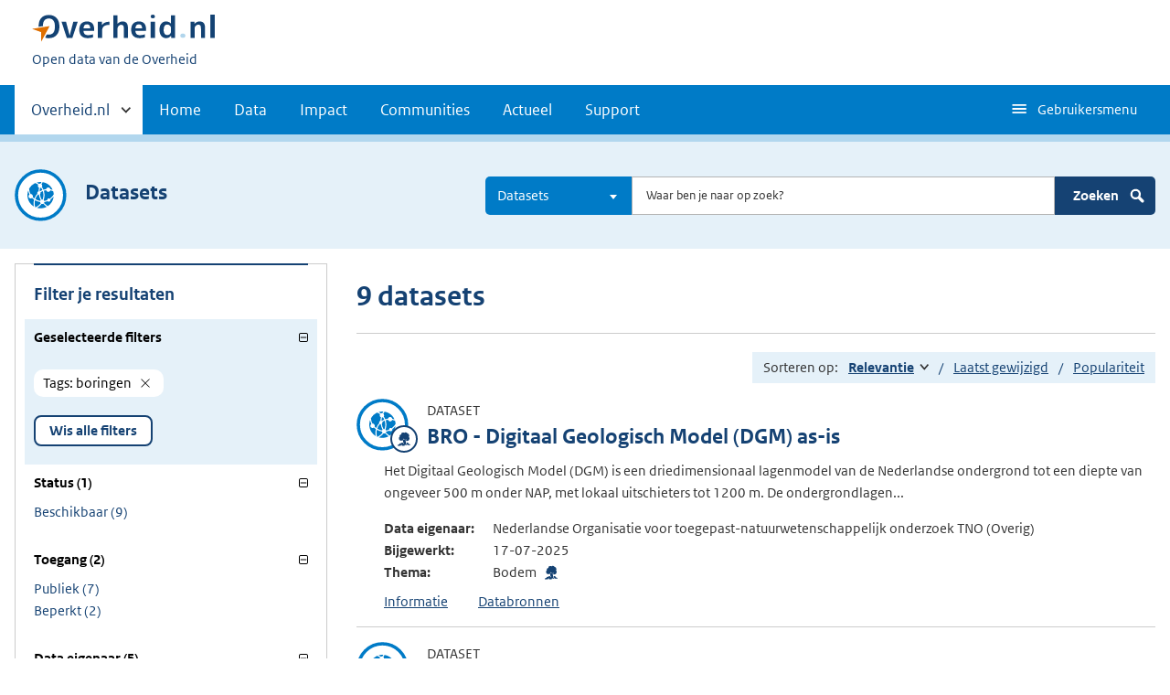

--- FILE ---
content_type: text/html; charset=UTF-8
request_url: https://data.overheid.nl/datasets?facet_keyword%5B0%5D=boringen
body_size: 9561
content:


<!DOCTYPE html>
<html lang="nl" dir="ltr" prefix="og: https://ogp.me/ns#">
  <head>
    <meta charset="utf-8" />
<link rel="canonical" href="/datasets" />
<script type="text/javascript" nonce="88a5c9a8b5258860ac019b2c66727b58fa9980075cd6726ddf12023ce65e2df0">window.dataLayer = window.dataLayer || [];window.dataLayer.push({"site_name":"DONL","site_env":"production","page_title":"Zoeken","page_type":"search","page_language":"nl","user_type":"anonymous","search_term":"","search_page":1,"search_results":9,"search_filters":{"Tags":"boringen"}});</script>
<link rel="canonical" href="https://data.overheid.nl/datasets" />
<link rel="image_src" href="/themes/custom/koop_overheid/data-overheid-logo.png" />
<meta property="og:type" content="Web page" />
<meta property="og:url" content="https://data.overheid.nl/datasets" />
<meta property="og:title" content="Zoeken" />
<meta property="og:image" content="https://data.overheid.nl/themes/custom/koop_overheid/data-overheid-logo.png" />
<meta property="article:author" content="UBR|KOOP: het Kennis- en Exploitatiecentrum voor Officiële Overheidspublicaties" />
<meta name="MobileOptimized" content="width" />
<meta name="HandheldFriendly" content="true" />
<meta name="viewport" content="width=device-width, initial-scale=1.0" />
<link rel="icon" href="/themes/custom/koop_overheid/favicon.ico" type="image/vnd.microsoft.icon" />

    <title>Zoeken | Data overheid</title>
    <link rel="stylesheet" media="all" href="/sites/default/files/css/css_yROIgBus4ka0tor2IJ61b0sS-2cx4cDycdP-CQtYz04.css?delta=0&amp;language=nl&amp;theme=koop_overheid&amp;include=eJxVy0EKwCAMBdELiR6pxPpRUZNgtNDbt7vS7fCmieghF2ZBTeGUocLgBY419iqrAM21H8pdInWnNClP0mIhza3U_Vf8Zt3vbwXJ2W0LI0QyPJO8K88" />
<link rel="stylesheet" media="all" href="/sites/default/files/css/css_N2kaYP44YwxCDhUxq7nwiOXa9c5RGw9K_jRobjKBu2w.css?delta=1&amp;language=nl&amp;theme=koop_overheid&amp;include=eJxVy0EKwCAMBdELiR6pxPpRUZNgtNDbt7vS7fCmieghF2ZBTeGUocLgBY419iqrAM21H8pdInWnNClP0mIhza3U_Vf8Zt3vbwXJ2W0LI0QyPJO8K88" />

    
  </head>
  <body class="path-datasets route-donl-searchsearchdataset" id="body">
    <script type="text/javascript" data-source="piwik-pro" nonce="88a5c9a8b5258860ac019b2c66727b58fa9980075cd6726ddf12023ce65e2df0">(function(window, document, dataLayerName, id) {window[dataLayerName]=window[dataLayerName]||[],window[dataLayerName].push({start:(new Date).getTime(),event:"stg.start"});var scripts=document.getElementsByTagName('script')[0],tags=document.createElement('script'); function stgCreateCookie(a,b,c){var d="";if(c){var e=new Date;e.setTime(e.getTime()+24*c*60*60*1e3),d="; expires="+e.toUTCString()}document.cookie=a+"="+b+d+"; path=/; Secure"} var isStgDebug=(window.location.href.match("stg_debug")||document.cookie.match("stg_debug"))&&!window.location.href.match("stg_disable_debug");stgCreateCookie("stg_debug",isStgDebug?1:"",isStgDebug?14:-1); var qP=[];dataLayerName!=="dataLayer"&&qP.push("data_layer_name="+dataLayerName),qP.push("use_secure_cookies"),isStgDebug&&qP.push("stg_debug");var qPString=qP.length>0?("?"+qP.join("&")):""; tags.async=!0,tags.src="https://koop.piwik.pro/containers/"+id+".js"+qPString,scripts.parentNode.insertBefore(tags,scripts); !function(a,n,i){a[n]=a[n]||{};for(var c=0;c<i.length;c++)!function(i){a[n][i]=a[n][i]||{},a[n][i].api=a[n][i].api||function(){var a=[].slice.call(arguments,0);"string"==typeof a[0]&&window[dataLayerName].push({event:n+"."+i+":"+a[0],parameters:[].slice.call(arguments,1)})}}(i[c])}(window,"ppms",["tm","cm"]);})(window, document, 'dataLayer', 'd878bc05-70e8-4720-a8e5-e6bbe995b44e');</script>
      <div class="dialog-off-canvas-main-canvas" data-off-canvas-main-canvas>
    
    <header class="header">
    <div class="header__start">
      <div class="container">
        <ul class="skiplinks">
          <li><a href="#content">Direct naar content</a></li>
        </ul>
        <div class="logo ">
                        <div>
      <a href="/" title="Home" rel="home" class="site-branding__logo">
    <img src="/themes/custom/koop_overheid/logo.svg" alt="Logo Overheid.nl, ga naar de startpagina"/>
  </a>

  </div>

              <div>
    
<p class="logo__you-are-here">
  
            <span>Open data van de Overheid</span>
      
</p>

  </div>

                  </div>
        
        <button type="button"
                class="hidden-desktop button button--icon-hamburger button--mobile-nav"
                data-handler="toggle-nav" aria-controls="nav"
                aria-expanded="false">Menu</button>
      </div>
    </div>
    <nav class="header__nav header__nav--closed" id="nav">
      <h2 class="primary-nav-h2">Primaire navigatie</h2>
      <div class="container">
          <div>
    
        
              <ul class="list list--unstyled">
                      <li class="hidden-mobile">
                    <a href="#other-sites" data-handler='toggle-other-sites' data-decorator='init-toggle-other-sites'>            <span class="visually-hidden">Andere sites binnen </span> Overheid.nl
          </a>
        </li>
                                        <li>
          <a href="/" title="Homepage van data.overheid.nl" data-drupal-link-system-path="&lt;front&gt;">Home</a>
                  </li>
                                        <li>
          <a href="/data" title="Landingspagina met links naar alle data en data services" data-drupal-link-system-path="node/4776">Data</a>
                  </li>
                                        <li>
          <a href="/impact" data-drupal-link-system-path="node/4833">Impact</a>
                  </li>
                                        <li>
          <a href="/datacommunities" data-drupal-link-system-path="node/4834">Communities</a>
                  </li>
                                        <li>
          <a href="/actueel" data-drupal-link-system-path="actueel">Actueel</a>
                  </li>
                                        <li>
          <a href="/ondersteuning-donl" data-drupal-link-system-path="node/4832">Support</a>
                  </li>
              </ul>
  


  

  </div>

        <button type="button"
            class="hidden-mobile button button--icon-hamburger-white button--secondary-nav"
            aria-controls="secondary-nav" aria-expanded="false">Gebruikersmenu</button>
        <div id="secondary-nav" class="secondary__nav--closed">
            <div>
    <nav role="navigation" aria-labelledby="block-gebruikersmenu-menu" id="block-gebruikersmenu">
      
  <h2 id="block-gebruikersmenu-menu">Gebruikersmenu</h2>
  

        <div class="profile" data-decorator="init-profile-toggle">
  <a href="/dataset/dataset-publiceren" data-drupal-link-system-path="dataset/dataset-publiceren">Dataset aanmelden</a>
    <p data-toggler><span class="user-icon"></span></p>
    <div class="profile__options" data-toggled id="profile-options-1">
        <h3 class="visually-hidden">Opties:</h3>
        <ul class="list list--unstyled profile__option-list">
                            <li>
                    <a href="/gebruiker/login" data-drupal-link-system-path="gebruiker/login">Inloggen</a>
                </li>
                    </ul>
    </div>
</div>

  </nav>
<div class="language-switcher-language-url" id="block-taalkeuzeinterfacetekst" role="navigation">
  
      <h2>Taalkeuze</h2>
    
      <div class="profile" data-decorator="init-profile-toggle">
  <p data-toggler><span class="languageswitch-icon"></span></p>
  <div class="profile__options" data-toggled id="profile-options-2">
    <h3 class="visually-hidden">Opties:</h3>
    <ul class="list list--unstyled profile__option-list"><li hreflang="en" data-drupal-link-query="{&quot;facet_keyword&quot;:[&quot;boringen&quot;]}" data-drupal-link-system-path="datasets"><a href="/en/datasets?facet_keyword%5B0%5D=boringen" class="language-link" hreflang="en" data-drupal-link-query="{&quot;facet_keyword&quot;:[&quot;boringen&quot;]}" data-drupal-link-system-path="datasets">English</a></li><li hreflang="nl" data-drupal-link-query="{&quot;facet_keyword&quot;:[&quot;boringen&quot;]}" data-drupal-link-system-path="datasets" class="is-active" aria-current="page"><a href="/datasets?facet_keyword%5B0%5D=boringen" class="language-link is-active" hreflang="nl" data-drupal-link-query="{&quot;facet_keyword&quot;:[&quot;boringen&quot;]}" data-drupal-link-system-path="datasets" aria-current="page">Nederlands</a></li></ul>  </div>
</div>

  </div>

  </div>

        </div>
        <a href="#other-sites" class="hidden-desktop"
           data-handler="toggle-other-sites"
           data-decorator="init-toggle-other-sites">
          <span class="visually-hidden">Andere sites binnen </span>Overheid.nl
        </a>
      </div>
    </nav>
  </header>

  <div class="header__more" id="other-sites">
                              <div class="container paragraph">
      <div class="columns columns--fixed paragraph paragraph--type--linklist-blocks paragraph--view-mode--default">
                                <div class="paragraph paragraph--type--linklist-block paragraph--view-mode--default">
        <div class="content">
      <div class="title">
                            <h2>Berichten over uw Buurt</h2>
      
      </div>
              
            <div><p>Zoals vergunningen, bouwplannen en lokale regelgeving</p>
</div>
            <ul class="list list--linked">
              <li><a href="https://www.overheid.nl/berichten-over-uw-buurt/rondom-uw-woonadres">Rondom uw woonadres</a></li>
              <li><a href="https://www.overheid.nl/berichten-over-uw-buurt">Rondom een zelfgekozen adres</a></li>
          </ul>
  
          </div>
  </div>

            <div class="paragraph paragraph--type--linklist-block paragraph--view-mode--default">
        <div class="content">
      <div class="title">
                            <h2>Dienstverlening</h2>
      
      </div>
              
            <div><p>Zoals belastingen, uitkeringen en subsidies.</p>
</div>
            <ul class="list list--linked">
              <li><a href="https://www.overheid.nl/dienstverlening">Naar dienstverlening</a></li>
          </ul>
  
          </div>
  </div>

            <div class="paragraph paragraph--type--linklist-block paragraph--view-mode--default">
        <div class="content">
      <div class="title">
                            <h2>Beleid &amp; regelgeving</h2>
      
      </div>
              
            <div><p>Officiële publicaties van de overheid.</p>
</div>
            <ul class="list list--linked">
              <li><a href="https://www.overheid.nl/beleid-en-regelgeving">Naar beleid &amp; regelgeving</a></li>
          </ul>
  
          </div>
  </div>

            <div class="paragraph paragraph--type--linklist-block paragraph--view-mode--default">
        <div class="content">
      <div class="title">
                            <h2>Contactgegevens overheden</h2>
      
      </div>
              
            <div><p>Adressen en contactpersonen van overheidsorganisaties.</p>
</div>
            <ul class="list list--linked">
              <li><a href="https://organisaties.overheid.nl/">Naar overheidsorganisaties</a></li>
          </ul>
  
          </div>
  </div>

      
              </div>
    </div>

      
  


  </div>

    <div class="container columns">
    <div class="tabs tabs--justified">
    
    </div>
  </div>

<div id="site-content">
    <div>
    <div id="block-donlsearchgeneralblock">
  
    
      <div class="search-block content-characteristics content-characteristics-dataset">
  <div class="wrapper content-characteristics-background">
    <div class="container">
      <div class="search-row active-icon">
                  <div class="content-item-title">
            <span class="content-characteristics-icon"></span>
            <h2 class="type-title">Datasets</h2>
          </div>
                <form class="donl-search-form donl-suggester-form" data-drupal-selector="donl-search-form" action="/datasets?facet_keyword%5B0%5D=boringen" method="post" id="donl-search-form" accept-charset="UTF-8">
  <a name="search" class="search-skip-link" data-drupal-selector="edit-anchor"></a>
<div class="searchbar js-form-wrapper form-wrapper" data-drupal-selector="edit-searchbar" id="edit-searchbar">

  <div class="form__element js-form-item form-item js-form-type-select form-item-type-select js-form-item-type-select">

      
  
        
  
  
  
  <select class="select2 form-select" data-minimum-results-for-search="-1" aria-label="Kies resultaatsoort" data-drupal-selector="edit-type-select" id="edit-type-select" name="type_select" data-default-value="dataset">
            <option value="">Alles</option>
                <option value="community">Communities</option>
                <option value="dataset" selected="selected">Datasets</option>
                <option value="datarequest">Dataverzoeken</option>
                <option value="dataservice">Dataservices</option>
                <option value="group">Groepen</option>
                <option value="news">Nieuwsberichten</option>
                <option value="organization">Organisaties</option>
                <option value="support">Support pagina's</option>
                <option value="application">Toepassingen</option>
      </select>


  
  
  
  </div>


  <div class="form__element js-form-item form-item js-form-type-textfield form-item-search js-form-item-search">

          <label for="edit-search" class="visually-hidden">Zoeken</label>

  
        
  
  
  
  <input autocomplete="off" class="suggester-input form-text input" data-drupal-selector="edit-search" type="text" id="edit-search" name="search" value="" size="60" maxlength="128" placeholder="Waar ben je naar op zoek?" />


  
  
  
  </div>
<div class="submit-wrapper js-form-wrapper form-wrapper" data-drupal-selector="edit-submit-wrapper" id="edit-submit-wrapper"><input class="button button--primary js-form-submit form-submit input" data-drupal-selector="edit-submit" type="submit" id="edit-submit" name="op" value="Zoeken" />
<img class="icon-search" src="/themes/custom/koop_overheid/images/icon-search.svg" alt="" data-drupal-selector="edit-icon" />
</div>
</div>
<div class="suggester-result-container js-form-wrapper form-wrapper" data-drupal-selector="edit-suggestions-full-form-wrapper" id="edit-suggestions-full-form-wrapper"></div>
<input autocomplete="off" data-drupal-selector="form-o5xumozv0bmgoqccjvh0vcplknuzkpw1lg8ikdh50t0" type="hidden" name="form_build_id" value="form-O5xUmoZv0BmGOqccjvH0VCplknUZkPW1LG8Ikdh50T0" class="input" />
<input data-drupal-selector="edit-donl-search-form" type="hidden" name="form_id" value="donl_search_form" class="input" />

</form>

      </div>
    </div>
  </div>
</div>

  </div>

  </div>


<div id="content"></div>
  <div class="row container">
      <div>
    <div data-drupal-messages-fallback class="hidden"></div><div id="block-koop-overheid-mainpagecontent">
  
    
      <div class="search-page">
  <div class="columns columns--sidebar-left">
    <div class="results">
      

              <h1 class="search-header">9 datasets</h1>
      
      
      
      <div class="sort">
  Sorteren op:
  <ul class="sort__options">
                  <li title="Oplopend"><a href="/datasets?facet_keyword%5B0%5D=boringen&amp;sort=score%20asc%2C%20sys_modified%20asc" class="sort--ascending" rel="nofollow">Relevantie<span class="visually-hidden">Gesorteerd aflopend</span></a></li>
                        <li title="Oplopend"><a href="/datasets?facet_keyword%5B0%5D=boringen&amp;sort=sys_modified%20desc" rel="nofollow">Laatst gewijzigd</a></li>
                        <li title="Oplopend"><a href="/datasets?facet_keyword%5B0%5D=boringen&amp;sort=popularity%20desc" rel="nofollow">Populariteit</a></li>
            </ul>
</div>

      <div class="result--list">
                  <ul>
                          
<li class="search-result content-characteristics content-characteristics-dataset">
  <div>
    <div class="content-item-title">
      <span class="content-characteristics-icon">
                                        <span class="icon icon--nature"></span>
                        </span>
      <div>
        <p class="type">Dataset</p>
        <a href="/dataset/36978-bro-digital-geological-model--dgm-" class="result--title"><h2>BRO - Digitaal Geologisch Model (DGM) as-is</h2></a>
      </div>
    </div>

          <div class="search-content">
            <p>Het Digitaal Geologisch Model (DGM) is een driedimensionaal lagenmodel van de Nederlandse ondergrond tot een diepte van ongeveer 500 m onder NAP, met lokaal uitschieters tot 1200 m. De ondergrondlagen...</p>
  <table class="main-data minimal-table">
    <tbody>
              <tr>
        <th>Data eigenaar:</th>
        <td>Nederlandse Organisatie voor toegepast-natuurwetenschappelijk onderzoek TNO (Overig)</td>
      </tr>
              <tr>
        <th>Bijgewerkt:</th>
        <td>17-07-2025</td>
      </tr>
                    <tr>
        <th>Thema:</th>
        <td>
          <ul class="theme-list">                  <li class="icon icon--nature">Bodem</li>
              </ul>
        </td>
      </tr>
        </tbody>
  </table>
  <div class="short-links">
    <a href="/dataset/36978-bro-digital-geological-model--dgm-" data-target="panel-description">Informatie<span class="visually-hidden"> over BRO - Digitaal Geologisch Model (DGM) as-is</span></a>
    <a href="/dataset/36978-bro-digital-geological-model--dgm-" data-target="panel-resources">Databronnen<span class="visually-hidden"> over BRO - Digitaal Geologisch Model (DGM) as-is</span></a>
      </div>
      </div>
      </div>

    </li>

                          
<li class="search-result content-characteristics content-characteristics-dataset">
  <div>
    <div class="content-item-title">
      <span class="content-characteristics-icon">
                                        <span class="icon icon--governance"></span>
                        </span>
      <div>
        <p class="type">Dataset</p>
        <a href="/dataset/73697-omgevingsverordening--boordiepte-grondwaterbeschermingsgebied" class="result--title"><h2>Omgevingsverordening, Boordiepte Grondwaterbeschermingsgebied</h2></a>
      </div>
    </div>

          <div class="search-content">
            <p>Dit bestand bevat de maximale boordieptes die binnen het Grondwaterbeschermingsgebied geldt.De juridisch geldende bestanden worden door publicatie van de verordening inclusief bijlage met de geoinform...</p>
  <table class="main-data minimal-table">
    <tbody>
              <tr>
        <th>Data eigenaar:</th>
        <td>Noord-Brabant (Provincie)</td>
      </tr>
              <tr>
        <th>Bijgewerkt:</th>
        <td>13-01-2026</td>
      </tr>
                    <tr>
        <th>Thema:</th>
        <td>
          <ul class="theme-list">                  <li class="icon icon--governance">Organisatie en beleid</li>
              </ul>
        </td>
      </tr>
        </tbody>
  </table>
  <div class="short-links">
    <a href="/dataset/73697-omgevingsverordening--boordiepte-grondwaterbeschermingsgebied" data-target="panel-description">Informatie<span class="visually-hidden"> over Omgevingsverordening, Boordiepte Grondwaterbeschermingsgebied</span></a>
    <a href="/dataset/73697-omgevingsverordening--boordiepte-grondwaterbeschermingsgebied" data-target="panel-resources">Databronnen<span class="visually-hidden"> over Omgevingsverordening, Boordiepte Grondwaterbeschermingsgebied</span></a>
      </div>
      </div>
      </div>

    </li>

                          
<li class="search-result content-characteristics content-characteristics-dataset">
  <div>
    <div class="content-item-title">
      <span class="content-characteristics-icon">
                                        <span class="icon icon--governance"></span>
                        </span>
      <div>
        <p class="type">Dataset</p>
        <a href="/dataset/73670-omgevingsverordening--waterwinning-voor-menselijke-consumptie--waterwingebied--grondwaterbesch" class="result--title"><h2>Omgevingsverordening, Waterwinning voor menselijke consumptie (Waterwingebied, Grondwaterbeschermingsgebied en Boringsvrije zone)</h2></a>
      </div>
    </div>

          <div class="search-content">
            <p>Dit bestand bevat de beschermingszones grondwaterwinning menselijke consumptie: de 25- en 100- jaarszones zijn samengevoegd tot de grondwaterbeschermingsgebieden.        Bij de Boringsvjie zones, dien...</p>
  <table class="main-data minimal-table">
    <tbody>
              <tr>
        <th>Data eigenaar:</th>
        <td>Noord-Brabant (Provincie)</td>
      </tr>
              <tr>
        <th>Bijgewerkt:</th>
        <td>13-01-2026</td>
      </tr>
                    <tr>
        <th>Thema:</th>
        <td>
          <ul class="theme-list">                  <li class="icon icon--governance">Organisatie en beleid</li>
                  <li class="icon icon--nature">Natuur en milieu</li>
                  <li class="icon icon--infrastructure">Ruimtelijke ordening</li>
              </ul>
        </td>
      </tr>
        </tbody>
  </table>
  <div class="short-links">
    <a href="/dataset/73670-omgevingsverordening--waterwinning-voor-menselijke-consumptie--waterwingebied--grondwaterbesch" data-target="panel-description">Informatie<span class="visually-hidden"> over Omgevingsverordening, Waterwinning voor menselijke consumptie (Waterwingebied, Grondwaterbeschermingsgebied en Boringsvrije zone)</span></a>
    <a href="/dataset/73670-omgevingsverordening--waterwinning-voor-menselijke-consumptie--waterwingebied--grondwaterbesch" data-target="panel-resources">Databronnen<span class="visually-hidden"> over Omgevingsverordening, Waterwinning voor menselijke consumptie (Waterwingebied, Grondwaterbeschermingsgebied en Boringsvrije zone)</span></a>
      </div>
      </div>
      </div>

    </li>

                          
<li class="search-result content-characteristics content-characteristics-dataset">
  <div>
    <div class="content-item-title">
      <span class="content-characteristics-icon">
                                        <span class="icon icon--nature"></span>
                        </span>
      <div>
        <p class="type">Dataset</p>
        <a href="/dataset/16729-omgevingsverordening--boringsvrije-zone--provincie-gelderland" class="result--title"><h2>Omgevingsverordening- Boringsvrije zone</h2></a>
      </div>
    </div>

          <div class="search-content">
            <p>In boringsvrije zones mogen kleilagen die het onderliggende grondwater beschermen niet worden doorboord. Dit is vastgesteld in de Provinciale milieuverordening Gelderland (PmG). Ook is het verboden de...</p>
  <table class="main-data minimal-table">
    <tbody>
              <tr>
        <th>Data eigenaar:</th>
        <td>Gelderland (Provincie)</td>
      </tr>
              <tr>
        <th>Bijgewerkt:</th>
        <td>07-11-2025</td>
      </tr>
                    <tr>
        <th>Thema:</th>
        <td>
          <ul class="theme-list">                  <li class="icon icon--nature">Natuur en milieu</li>
              </ul>
        </td>
      </tr>
        </tbody>
  </table>
  <div class="short-links">
    <a href="/dataset/16729-omgevingsverordening--boringsvrije-zone--provincie-gelderland" data-target="panel-description">Informatie<span class="visually-hidden"> over Omgevingsverordening- Boringsvrije zone</span></a>
    <a href="/dataset/16729-omgevingsverordening--boringsvrije-zone--provincie-gelderland" data-target="panel-resources">Databronnen<span class="visually-hidden"> over Omgevingsverordening- Boringsvrije zone</span></a>
      </div>
      </div>
      </div>

    </li>

                          
<li class="search-result content-characteristics content-characteristics-dataset">
  <div>
    <div class="content-item-title">
      <span class="content-characteristics-icon">
                                        <span class="icon icon--nature"></span>
                        </span>
      <div>
        <p class="type">Dataset</p>
        <a href="/dataset/69009-grondwaterbeschermings---waterwingebieden-en-boringsvrije-zone" class="result--title"><h2>Grondwaterbeschermings-, waterwingebieden en boringsvrije zone</h2></a>
      </div>
    </div>

          <div class="search-content">
            <p>De grondwaterbeschermingsgebieden zijn beschermingszones voor de onttrekkingen voor de openbare drinkwatervoorziening. Voor de Zuid-Limburgse winningen uit de kalksteen wordt het gehele intrekgebied b...</p>
  <table class="main-data minimal-table">
    <tbody>
              <tr>
        <th>Data eigenaar:</th>
        <td>Limburg (Provincie)</td>
      </tr>
              <tr>
        <th>Bijgewerkt:</th>
        <td>31-10-2025</td>
      </tr>
                    <tr>
        <th>Thema:</th>
        <td>
          <ul class="theme-list">                  <li class="icon icon--nature">Natuur en milieu</li>
                  <li class="icon icon--infrastructure">Ruimtelijke ordening</li>
              </ul>
        </td>
      </tr>
        </tbody>
  </table>
  <div class="short-links">
    <a href="/dataset/69009-grondwaterbeschermings---waterwingebieden-en-boringsvrije-zone" data-target="panel-description">Informatie<span class="visually-hidden"> over Grondwaterbeschermings-, waterwingebieden en boringsvrije zone</span></a>
    <a href="/dataset/69009-grondwaterbeschermings---waterwingebieden-en-boringsvrije-zone" data-target="panel-resources">Databronnen<span class="visually-hidden"> over Grondwaterbeschermings-, waterwingebieden en boringsvrije zone</span></a>
      </div>
      </div>
      </div>

    </li>

                          
<li class="search-result content-characteristics content-characteristics-dataset">
  <div>
    <div class="content-item-title">
      <span class="content-characteristics-icon">
                                        <span class="icon icon--nature"></span>
                        </span>
      <div>
        <p class="type">Dataset</p>
        <a href="/dataset/16766-omgevingsvisie--boringsvrije-zone--provincie-gelderland" class="result--title"><h2>Omgevingsvisie- Boringsvrije zone</h2></a>
      </div>
    </div>

          <div class="search-content">
            <p>In boringsvrije zones mogen kleilagen die het onderliggende grondwater beschermen niet worden doorboord. Dit is vastgesteld in de Provinciale milieuverordening Gelderland (PmG). Ook is het verboden de...</p>
  <table class="main-data minimal-table">
    <tbody>
              <tr>
        <th>Data eigenaar:</th>
        <td>Gelderland (Provincie)</td>
      </tr>
              <tr>
        <th>Bijgewerkt:</th>
        <td>27-02-2025</td>
      </tr>
                    <tr>
        <th>Thema:</th>
        <td>
          <ul class="theme-list">                  <li class="icon icon--nature">Natuur en milieu</li>
              </ul>
        </td>
      </tr>
        </tbody>
  </table>
  <div class="short-links">
    <a href="/dataset/16766-omgevingsvisie--boringsvrije-zone--provincie-gelderland" data-target="panel-description">Informatie<span class="visually-hidden"> over Omgevingsvisie- Boringsvrije zone</span></a>
    <a href="/dataset/16766-omgevingsvisie--boringsvrije-zone--provincie-gelderland" data-target="panel-resources">Databronnen<span class="visually-hidden"> over Omgevingsvisie- Boringsvrije zone</span></a>
      </div>
      </div>
      </div>

    </li>

                          
<li class="search-result content-characteristics content-characteristics-dataset">
  <div>
    <div class="content-item-title">
      <span class="content-characteristics-icon">
                                        <span class="icon icon--nature"></span>
                        </span>
      <div>
        <p class="type">Dataset</p>
        <a href="/dataset/39782-aardwarmteboringen" class="result--title"><h2>Aardwarmteboringen</h2></a>
      </div>
    </div>

          <div class="search-content">
            <p>Selectie van aardwarmte boringen die geregistreerd zijn bij NLOG. De selectie is gedaan op basis van de status van boring namelijk &#039;gerealiseerde put, producerend/injecterend en onbekend&#039;. Daarnaast i...</p>
  <table class="main-data minimal-table">
    <tbody>
              <tr>
        <th>Data eigenaar:</th>
        <td>Provincie Zuid-Holland (Provincie)</td>
      </tr>
              <tr>
        <th>Bijgewerkt:</th>
        <td>16-10-2024</td>
      </tr>
                    <tr>
        <th>Thema:</th>
        <td>
          <ul class="theme-list">                  <li class="icon icon--nature">Natuur en milieu</li>
                  <li class="icon icon--nature">Bodem</li>
              </ul>
        </td>
      </tr>
        </tbody>
  </table>
  <div class="short-links">
    <a href="/dataset/39782-aardwarmteboringen" data-target="panel-description">Informatie<span class="visually-hidden"> over Aardwarmteboringen</span></a>
    <a href="/dataset/39782-aardwarmteboringen" data-target="panel-resources">Databronnen<span class="visually-hidden"> over Aardwarmteboringen</span></a>
      </div>
      </div>
      </div>

    </li>

                          
<li class="search-result content-characteristics content-characteristics-dataset">
  <div>
    <div class="content-item-title">
      <span class="content-characteristics-icon">
                                        <span class="icon icon--nature"></span>
                        </span>
      <div>
        <p class="type">Dataset</p>
        <a href="/dataset/42155-grondwaterbeschermingsgebieden" class="result--title"><h2>Grondwaterbeschermingsgebieden</h2></a>
      </div>
    </div>

          <div class="search-content">
            <p>Deze kaart vormt een onderdeel van de Provinciale milieuverordening Zuid-Holland en bevat de grondwaterbeschermingsgebieden van de provincie.
Voor de productie van deze kaart is uitgegaan van de viger...</p>
  <table class="main-data minimal-table">
    <tbody>
              <tr>
        <th>Data eigenaar:</th>
        <td>Provincie Zuid-Holland (Provincie)</td>
      </tr>
              <tr>
        <th>Bijgewerkt:</th>
        <td>16-10-2024</td>
      </tr>
                    <tr>
        <th>Thema:</th>
        <td>
          <ul class="theme-list">                  <li class="icon icon--nature">Natuur en milieu</li>
              </ul>
        </td>
      </tr>
        </tbody>
  </table>
  <div class="short-links">
    <a href="/dataset/42155-grondwaterbeschermingsgebieden" data-target="panel-description">Informatie<span class="visually-hidden"> over Grondwaterbeschermingsgebieden</span></a>
    <a href="/dataset/42155-grondwaterbeschermingsgebieden" data-target="panel-resources">Databronnen<span class="visually-hidden"> over Grondwaterbeschermingsgebieden</span></a>
      </div>
      </div>
      </div>

    </li>

                          
<li class="search-result content-characteristics content-characteristics-dataset">
  <div>
    <div class="content-item-title">
      <span class="content-characteristics-icon">
                                        <span class="icon icon--nature"></span>
                        </span>
      <div>
        <p class="type">Dataset</p>
        <a href="/dataset/32626-kleidek-op-veen---boorputten" class="result--title"><h2>Kleidek op veen - boorputten</h2></a>
      </div>
    </div>

          <div class="search-content">
            <p>Op de kaart zijn de voor het kleidek gebruikte grondboorstaten, afkomstig uit Geotop in het Dinoloket te zien. Kennis over de aanwezigheid en dikte van het kleidek zegt iets over de mate waarmee het o...</p>
  <table class="main-data minimal-table">
    <tbody>
              <tr>
        <th>Data eigenaar:</th>
        <td>Provincie Zuid-Holland (Provincie)</td>
      </tr>
              <tr>
        <th>Bijgewerkt:</th>
        <td>16-10-2024</td>
      </tr>
                    <tr>
        <th>Thema:</th>
        <td>
          <ul class="theme-list">                  <li class="icon icon--nature">Natuur en milieu</li>
              </ul>
        </td>
      </tr>
        </tbody>
  </table>
  <div class="short-links">
    <a href="/dataset/32626-kleidek-op-veen---boorputten" data-target="panel-description">Informatie<span class="visually-hidden"> over Kleidek op veen - boorputten</span></a>
    <a href="/dataset/32626-kleidek-op-veen---boorputten" data-target="panel-resources">Databronnen<span class="visually-hidden"> over Kleidek op veen - boorputten</span></a>
      </div>
      </div>
      </div>

    </li>

                      </ul>
              </div>
      
    </div>
    <div class="facets-wrapper">
      
          <div id="facets">
    <div class="facet-header">
      <h2 class="facet-title">Filter je resultaten</h2>
      <button class="facet-toggle" title="Omschakelen"><span class="icon-plus-shape"></span></button>
    </div>
    <div class="facet-list">
              <div class="facet--group facet--group--active-facets active">
          <button class="facet--label" aria-pressed="true">Geselecteerde filters</button>
          <div class="facet--content">
            <div class="facet-wrapper">
                              <a href="/datasets" class="facet-remove"><em class="placeholder">Tags</em>: boringen</a>
                          </div>
            <a href="/datasets" class="button button--reset">Wis alle filters</a>
          </div>
        </div>
      
              
                    
                      
                          <div class="facet--group active">
                <button class="facet--label" aria-pressed="true">
                  Status (1)
                </button>
                <ul class="list--facet facet-status">
                                      <li><a href="/datasets?facet_keyword%5B0%5D=boringen&amp;sort=score%20desc%2C%20sys_modified%20desc&amp;facet_status%5B0%5D=http%3A//data.overheid.nl/status/beschikbaar" rel="nofollow" title="Beschikbaar"><span>Beschikbaar</span> <span>(9)</span></a></li>
                                  </ul>
              </div>
            
                  
                    
                      
                          <div class="facet--group active">
                <button class="facet--label" aria-pressed="true">
                  Toegang (2)
                </button>
                <ul class="list--facet facet-toegang">
                                      <li><a href="/datasets?facet_keyword%5B0%5D=boringen&amp;sort=score%20desc%2C%20sys_modified%20desc&amp;facet_access_rights%5B0%5D=http%3A//publications.europa.eu/resource/authority/access-right/PUBLIC" rel="nofollow" title="Publiek"><span>Publiek</span> <span>(7)</span></a></li>
                                      <li><a href="/datasets?facet_keyword%5B0%5D=boringen&amp;sort=score%20desc%2C%20sys_modified%20desc&amp;facet_access_rights%5B0%5D=http%3A//publications.europa.eu/resource/authority/access-right/RESTRICTED" rel="nofollow" title="Beperkt"><span>Beperkt</span> <span>(2)</span></a></li>
                                  </ul>
              </div>
            
                  
                    
                      
                          <div class="facet--group active">
                <button class="facet--label" aria-pressed="true">
                  Data eigenaar (5)
                </button>
                <ul class="list--facet facet-data-eigenaar">
                                      <li><a href="/datasets?facet_keyword%5B0%5D=boringen&amp;sort=score%20desc%2C%20sys_modified%20desc&amp;facet_authority%5B0%5D=http%3A//standaarden.overheid.nl/owms/terms/Zuid-Holland" rel="nofollow" title="Provincie Zuid-Holland"><span>Provincie Zuid-Holland</span> <span>(3)</span></a></li>
                                      <li><a href="/datasets?facet_keyword%5B0%5D=boringen&amp;sort=score%20desc%2C%20sys_modified%20desc&amp;facet_authority%5B0%5D=http%3A//standaarden.overheid.nl/owms/terms/Gelderland" rel="nofollow" title="Gelderland"><span>Gelderland</span> <span>(2)</span></a></li>
                                      <li><a href="/datasets?facet_keyword%5B0%5D=boringen&amp;sort=score%20desc%2C%20sys_modified%20desc&amp;facet_authority%5B0%5D=http%3A//standaarden.overheid.nl/owms/terms/Noord-Brabant" rel="nofollow" title="Noord-Brabant"><span>Noord-Brabant</span> <span>(2)</span></a></li>
                                      <li><a href="/datasets?facet_keyword%5B0%5D=boringen&amp;sort=score%20desc%2C%20sys_modified%20desc&amp;facet_authority%5B0%5D=http%3A//standaarden.overheid.nl/owms/terms/Limburg" rel="nofollow" title="Limburg"><span>Limburg</span> <span>(1)</span></a></li>
                                      <li><a href="/datasets?facet_keyword%5B0%5D=boringen&amp;sort=score%20desc%2C%20sys_modified%20desc&amp;facet_authority%5B0%5D=http%3A//standaarden.overheid.nl/owms/terms/Nederlandse_Organisatie_voor_toegepast-natuurwetenschappelijk_onderzoek_TNO" rel="nofollow" title="Nederlandse Organisatie voor toegepast-natuurwetenschappelijk onderzoek TNO"><span>Nederlandse Organisatie voor toegepast-natuurwetenschappelijk onderzoek TNO</span> <span>(1)</span></a></li>
                                  </ul>
              </div>
            
                  
                    
                      
                          <div class="facet--group active">
                <button class="facet--label" aria-pressed="true">
                  Bestuurslaag (2)
                </button>
                <ul class="list--facet facet-bestuurslaag">
                                      <li><a href="/datasets?facet_keyword%5B0%5D=boringen&amp;sort=score%20desc%2C%20sys_modified%20desc&amp;facet_authority_kind%5B0%5D=donl_bestuurslaag_provincie" rel="nofollow" title="Provincie"><span>Provincie</span> <span>(8)</span></a></li>
                                      <li><a href="/datasets?facet_keyword%5B0%5D=boringen&amp;sort=score%20desc%2C%20sys_modified%20desc&amp;facet_authority_kind%5B0%5D=donl_bestuurslaag_overig" rel="nofollow" title="Overig"><span>Overig</span> <span>(1)</span></a></li>
                                  </ul>
              </div>
            
                  
                    
                      
                          <div class="facet--group active">
                <button class="facet--label" aria-pressed="true">
                  Hoogwaardige dataset - EU categorie (1)
                </button>
                <ul class="list--facet facet-hoogwaardige-dataset---eu-categorie">
                                      <li><a href="/datasets?facet_keyword%5B0%5D=boringen&amp;sort=score%20desc%2C%20sys_modified%20desc&amp;facet_hvd_category%5B0%5D=http%3A//data.europa.eu/bna/c_dd313021" rel="nofollow" title="Aardobservatie en milieu"><span>Aardobservatie en milieu</span> <span>(1)</span></a></li>
                                  </ul>
              </div>
            
                  
                    
                      
                          <div class="facet--group active">
                <button class="facet--label" aria-pressed="true">Thema
                  (3)
                </button>
                <ul class="list--facet facet-thema">
                                                        <li>
                      <a href="/datasets?facet_keyword%5B0%5D=boringen&amp;sort=score%20desc%2C%20sys_modified%20desc&amp;facet_theme%5B0%5D=http%3A//standaarden.overheid.nl/owms/terms/Natuur_en_milieu" rel="nofollow" title="Natuur en milieu"><span>Natuur en milieu</span> <span>(8)</span></a>
                                                                      <ul class="list" hidden>
                                                      <li><a href="/datasets?facet_keyword%5B0%5D=boringen&amp;sort=score%20desc%2C%20sys_modified%20desc&amp;facet_theme%5B0%5D=http%3A//standaarden.overheid.nl/owms/terms/Natuur_en_milieu%7Chttp%3A//standaarden.overheid.nl/owms/terms/Bodem" rel="nofollow" title="Bodem"><span>Bodem</span> <span>(2)</span></a></li>
                                                  </ul>
                                          </li>
                                      <li>
                      <a href="/datasets?facet_keyword%5B0%5D=boringen&amp;sort=score%20desc%2C%20sys_modified%20desc&amp;facet_theme%5B0%5D=http%3A//standaarden.overheid.nl/owms/terms/Bestuur" rel="nofollow" title="Bestuur"><span>Bestuur</span> <span>(2)</span></a>
                                                                      <ul class="list" hidden>
                                                      <li><a href="/datasets?facet_keyword%5B0%5D=boringen&amp;sort=score%20desc%2C%20sys_modified%20desc&amp;facet_theme%5B0%5D=http%3A//standaarden.overheid.nl/owms/terms/Bestuur%7Chttp%3A//standaarden.overheid.nl/owms/terms/Organisatie_en_beleid" rel="nofollow" title="Organisatie en beleid"><span>Organisatie en beleid</span> <span>(2)</span></a></li>
                                                  </ul>
                                          </li>
                                      <li>
                      <a href="/datasets?facet_keyword%5B0%5D=boringen&amp;sort=score%20desc%2C%20sys_modified%20desc&amp;facet_theme%5B0%5D=http%3A//standaarden.overheid.nl/owms/terms/Ruimte_en_infrastructuur" rel="nofollow" title="Ruimte en infrastructuur"><span>Ruimte en infrastructuur</span> <span>(2)</span></a>
                                                                      <ul class="list" hidden>
                                                      <li><a href="/datasets?facet_keyword%5B0%5D=boringen&amp;sort=score%20desc%2C%20sys_modified%20desc&amp;facet_theme%5B0%5D=http%3A//standaarden.overheid.nl/owms/terms/Ruimte_en_infrastructuur%7Chttp%3A//standaarden.overheid.nl/owms/terms/Ruimtelijke_ordening" rel="nofollow" title="Ruimtelijke ordening"><span>Ruimtelijke ordening</span> <span>(2)</span></a></li>
                                                  </ul>
                                          </li>
                                                        <li class="link link--down theme-show-more">Toon subthema's</li>
                                  </ul>
              </div>
            
                  
                    
                      
                          <div class="facet--group active">
                <button class="facet--label" aria-pressed="true">
                  Groep (1)
                </button>
                <ul class="list--facet facet-groep">
                                      <li><a href="/datasets?facet_keyword%5B0%5D=boringen&amp;sort=score%20desc%2C%20sys_modified%20desc&amp;facet_group%5B0%5D=https%3A//data.overheid.nl/community/groepen/grondwater-provincies" rel="nofollow" title="Grondwaterbeschermingsgebieden [Provinciale High Value Datalijst]"><span>Grondwaterbeschermingsgebieden [Provinciale High Value Datalijst]</span> <span>(1)</span></a></li>
                                  </ul>
              </div>
            
                  
                    
                      
                          <div class="facet--group active">
                <button class="facet--label" aria-pressed="true">
                  Licentie (3)
                </button>
                <ul class="list--facet facet-licentie">
                                      <li><a href="/datasets?facet_keyword%5B0%5D=boringen&amp;sort=score%20desc%2C%20sys_modified%20desc&amp;facet_license%5B0%5D=http%3A//creativecommons.org/publicdomain/mark/1.0/deed.nl" rel="nofollow" title="Publiek domein"><span>Publiek domein</span> <span>(6)</span></a></li>
                                      <li><a href="/datasets?facet_keyword%5B0%5D=boringen&amp;sort=score%20desc%2C%20sys_modified%20desc&amp;facet_license%5B0%5D=http%3A//standaarden.overheid.nl/owms/terms/licentieonbekend" rel="nofollow" title="Onbekende licentie"><span>Onbekende licentie</span> <span>(2)</span></a></li>
                                      <li><a href="/datasets?facet_keyword%5B0%5D=boringen&amp;sort=score%20desc%2C%20sys_modified%20desc&amp;facet_license%5B0%5D=http%3A//creativecommons.org/publicdomain/zero/1.0/deed.nl" rel="nofollow" title="CC-0 (1.0)"><span>CC-0 (1.0)</span> <span>(1)</span></a></li>
                                  </ul>
              </div>
            
                  
                                          
                      
                          <div class="facet--group ">
                <button class="facet--label" aria-pressed="false">
                  Tags (29)
                </button>
                <ul class="list--facet facet-tags">
                                      <li><a href="/datasets?facet_keyword%5B0%5D=boringen&amp;facet_keyword%5B1%5D=grondwaterbescherming&amp;sort=score%20desc%2C%20sys_modified%20desc" rel="nofollow" title="grondwaterbescherming"><span>grondwaterbescherming</span> <span>(4)</span></a></li>
                                      <li><a href="/datasets?facet_keyword%5B0%5D=boringen&amp;facet_keyword%5B1%5D=grondwater&amp;sort=score%20desc%2C%20sys_modified%20desc" rel="nofollow" title="grondwater"><span>grondwater</span> <span>(3)</span></a></li>
                                      <li><a href="/datasets?facet_keyword%5B0%5D=boringen&amp;facet_keyword%5B1%5D=grondwaterbeschermingsgebieden&amp;sort=score%20desc%2C%20sys_modified%20desc" rel="nofollow" title="grondwaterbeschermingsgebieden"><span>grondwaterbeschermingsgebieden</span> <span>(3)</span></a></li>
                                      <li><a href="/datasets?facet_keyword%5B0%5D=boringen&amp;facet_keyword%5B1%5D=waterwingebieden&amp;sort=score%20desc%2C%20sys_modified%20desc" rel="nofollow" title="waterwingebieden"><span>waterwingebieden</span> <span>(3)</span></a></li>
                                      <li><a href="/datasets?facet_keyword%5B0%5D=boringen&amp;facet_keyword%5B1%5D=bodem&amp;sort=score%20desc%2C%20sys_modified%20desc" rel="nofollow" title="bodem"><span>bodem</span> <span>(2)</span></a></li>
                                      <li><a href="/datasets?facet_keyword%5B0%5D=boringen&amp;facet_keyword%5B1%5D=boring&amp;sort=score%20desc%2C%20sys_modified%20desc" rel="nofollow" title="boring"><span>boring</span> <span>(2)</span></a></li>
                                      <li><a href="/datasets?facet_keyword%5B0%5D=boringen&amp;facet_keyword%5B1%5D=downloadable-data&amp;sort=score%20desc%2C%20sys_modified%20desc" rel="nofollow" title="downloadable-data"><span>downloadable-data</span> <span>(2)</span></a></li>
                                      <li><a href="/datasets?facet_keyword%5B0%5D=boringen&amp;facet_keyword%5B1%5D=drinkwater&amp;sort=score%20desc%2C%20sys_modified%20desc" rel="nofollow" title="drinkwater"><span>drinkwater</span> <span>(2)</span></a></li>
                                      <li><a href="/datasets?facet_keyword%5B0%5D=boringen&amp;facet_keyword%5B1%5D=provinciale-verordeningen&amp;sort=score%20desc%2C%20sys_modified%20desc" rel="nofollow" title="provinciale-verordeningen"><span>provinciale-verordeningen</span> <span>(2)</span></a></li>
                                      <li><a href="/datasets?facet_keyword%5B0%5D=boringen&amp;facet_keyword%5B1%5D=putten&amp;sort=score%20desc%2C%20sys_modified%20desc" rel="nofollow" title="putten"><span>putten</span> <span>(2)</span></a></li>
                                      <li><a href="/datasets?facet_keyword%5B0%5D=boringen&amp;facet_keyword%5B1%5D=water&amp;sort=score%20desc%2C%20sys_modified%20desc" rel="nofollow" title="water"><span>water</span> <span>(2)</span></a></li>
                                      <li><a href="/datasets?facet_keyword%5B0%5D=boringen&amp;facet_keyword%5B1%5D=waterwinning&amp;sort=score%20desc%2C%20sys_modified%20desc" rel="nofollow" title="waterwinning"><span>waterwinning</span> <span>(2)</span></a></li>
                                      <li><a href="/datasets?facet_keyword%5B0%5D=boringen&amp;facet_keyword%5B1%5D=HVD&amp;sort=score%20desc%2C%20sys_modified%20desc" rel="nofollow" title="HVD"><span>HVD</span> <span>(1)</span></a></li>
                                      <li><a href="/datasets?facet_keyword%5B0%5D=boringen&amp;facet_keyword%5B1%5D=Hoogwaardige%20dataset%20-%20EU&amp;sort=score%20desc%2C%20sys_modified%20desc" rel="nofollow" title="Hoogwaardige dataset - EU"><span>Hoogwaardige dataset - EU</span> <span>(1)</span></a></li>
                                      <li><a href="/datasets?facet_keyword%5B0%5D=boringen&amp;facet_keyword%5B1%5D=aardwarmte&amp;sort=score%20desc%2C%20sys_modified%20desc" rel="nofollow" title="aardwarmte"><span>aardwarmte</span> <span>(1)</span></a></li>
                                      <li><a href="/datasets?facet_keyword%5B0%5D=boringen&amp;facet_keyword%5B1%5D=aardwarmteboring&amp;sort=score%20desc%2C%20sys_modified%20desc" rel="nofollow" title="aardwarmteboring"><span>aardwarmteboring</span> <span>(1)</span></a></li>
                                      <li><a href="/datasets?facet_keyword%5B0%5D=boringen&amp;facet_keyword%5B1%5D=aardwarmteboringen&amp;sort=score%20desc%2C%20sys_modified%20desc" rel="nofollow" title="aardwarmteboringen"><span>aardwarmteboringen</span> <span>(1)</span></a></li>
                                      <li><a href="/datasets?facet_keyword%5B0%5D=boringen&amp;facet_keyword%5B1%5D=basisset-novex&amp;sort=score%20desc%2C%20sys_modified%20desc" rel="nofollow" title="basisset-novex"><span>basisset-novex</span> <span>(1)</span></a></li>
                                      <li><a href="/datasets?facet_keyword%5B0%5D=boringen&amp;facet_keyword%5B1%5D=beschermde-gebieden&amp;sort=score%20desc%2C%20sys_modified%20desc" rel="nofollow" title="beschermde-gebieden"><span>beschermde-gebieden</span> <span>(1)</span></a></li>
                                      <li><a href="/datasets?facet_keyword%5B0%5D=boringen&amp;facet_keyword%5B1%5D=beschermingsgebied&amp;sort=score%20desc%2C%20sys_modified%20desc" rel="nofollow" title="beschermingsgebied"><span>beschermingsgebied</span> <span>(1)</span></a></li>
                                      <li><a href="/datasets?facet_keyword%5B0%5D=boringen&amp;facet_keyword%5B1%5D=beschermingsgebieden&amp;sort=score%20desc%2C%20sys_modified%20desc" rel="nofollow" title="beschermingsgebieden"><span>beschermingsgebieden</span> <span>(1)</span></a></li>
                                      <li><a href="/datasets?facet_keyword%5B0%5D=boringen&amp;facet_keyword%5B1%5D=bodembescherming&amp;sort=score%20desc%2C%20sys_modified%20desc" rel="nofollow" title="bodembescherming"><span>bodembescherming</span> <span>(1)</span></a></li>
                                      <li><a href="/datasets?facet_keyword%5B0%5D=boringen&amp;facet_keyword%5B1%5D=boor&amp;sort=score%20desc%2C%20sys_modified%20desc" rel="nofollow" title="boor"><span>boor</span> <span>(1)</span></a></li>
                                      <li><a href="/datasets?facet_keyword%5B0%5D=boringen&amp;facet_keyword%5B1%5D=boorgat&amp;sort=score%20desc%2C%20sys_modified%20desc" rel="nofollow" title="boorgat"><span>boorgat</span> <span>(1)</span></a></li>
                                      <li><a href="/datasets?facet_keyword%5B0%5D=boringen&amp;facet_keyword%5B1%5D=boorgaten&amp;sort=score%20desc%2C%20sys_modified%20desc" rel="nofollow" title="boorgaten"><span>boorgaten</span> <span>(1)</span></a></li>
                                      <li><a href="/datasets?facet_keyword%5B0%5D=boringen&amp;facet_keyword%5B1%5D=boorputten&amp;sort=score%20desc%2C%20sys_modified%20desc" rel="nofollow" title="boorputten"><span>boorputten</span> <span>(1)</span></a></li>
                                      <li><a href="/datasets?facet_keyword%5B0%5D=boringen&amp;facet_keyword%5B1%5D=bron-dataset&amp;sort=score%20desc%2C%20sys_modified%20desc" rel="nofollow" title="bron-dataset"><span>bron-dataset</span> <span>(1)</span></a></li>
                                      <li><a href="/datasets?facet_keyword%5B0%5D=boringen&amp;facet_keyword%5B1%5D=dgm&amp;sort=score%20desc%2C%20sys_modified%20desc" rel="nofollow" title="dgm"><span>dgm</span> <span>(1)</span></a></li>
                                      <li><a href="/datasets?facet_keyword%5B0%5D=boringen&amp;facet_keyword%5B1%5D=digitaal-geologisch-model&amp;sort=score%20desc%2C%20sys_modified%20desc" rel="nofollow" title="digitaal-geologisch-model"><span>digitaal-geologisch-model</span> <span>(1)</span></a></li>
                                  </ul>
              </div>
            
                  
                    
                      
                          <div class="facet--group active">
                <button class="facet--label" aria-pressed="true">
                  Taal van de metadata (1)
                </button>
                <ul class="list--facet facet-taal-van-de-metadata">
                                      <li><a href="/datasets?facet_keyword%5B0%5D=boringen&amp;sort=score%20desc%2C%20sys_modified%20desc&amp;facet_sys_language%5B0%5D=http%3A//publications.europa.eu/resource/authority/language/NLD" rel="nofollow" title="Nederlands"><span>Nederlands</span> <span>(9)</span></a></li>
                                  </ul>
              </div>
            
                  
                    
                      
                          <div class="facet--group active">
                <button class="facet--label" aria-pressed="true">
                  Bronformaat (9)
                </button>
                <ul class="list--facet facet-bronformaat">
                                      <li><a href="/datasets?facet_keyword%5B0%5D=boringen&amp;sort=score%20desc%2C%20sys_modified%20desc&amp;facet_format%5B0%5D=http%3A//publications.europa.eu/resource/authority/file-type/PNG" rel="nofollow" title="PNG"><span>PNG</span> <span>(6)</span></a></li>
                                      <li><a href="/datasets?facet_keyword%5B0%5D=boringen&amp;sort=score%20desc%2C%20sys_modified%20desc&amp;facet_format%5B0%5D=http%3A//publications.europa.eu/resource/authority/file-type/WFS_SRVC" rel="nofollow" title="OGC:WFS"><span>OGC:WFS</span> <span>(6)</span></a></li>
                                      <li><a href="/datasets?facet_keyword%5B0%5D=boringen&amp;sort=score%20desc%2C%20sys_modified%20desc&amp;facet_format%5B0%5D=http%3A//publications.europa.eu/resource/authority/file-type/WMS_SRVC" rel="nofollow" title="OGC:WMS"><span>OGC:WMS</span> <span>(6)</span></a></li>
                                      <li><a href="/datasets?facet_keyword%5B0%5D=boringen&amp;sort=score%20desc%2C%20sys_modified%20desc&amp;facet_format%5B0%5D=http%3A//publications.europa.eu/resource/authority/file-type/HTML" rel="nofollow" title="HTML"><span>HTML</span> <span>(5)</span></a></li>
                                      <li><a href="/datasets?facet_keyword%5B0%5D=boringen&amp;sort=score%20desc%2C%20sys_modified%20desc&amp;facet_format%5B0%5D=http%3A//publications.europa.eu/resource/authority/file-type/JSON" rel="nofollow" title="JSON"><span>JSON</span> <span>(3)</span></a></li>
                                      <li><a href="/datasets?facet_keyword%5B0%5D=boringen&amp;sort=score%20desc%2C%20sys_modified%20desc&amp;facet_format%5B0%5D=http%3A//publications.europa.eu/resource/authority/file-type/GML" rel="nofollow" title="GML"><span>GML</span> <span>(2)</span></a></li>
                                      <li><a href="/datasets?facet_keyword%5B0%5D=boringen&amp;sort=score%20desc%2C%20sys_modified%20desc&amp;facet_format%5B0%5D=http%3A//publications.europa.eu/resource/authority/file-type/GPKG" rel="nofollow" title="GeoPackage"><span>GeoPackage</span> <span>(2)</span></a></li>
                                      <li><a href="/datasets?facet_keyword%5B0%5D=boringen&amp;sort=score%20desc%2C%20sys_modified%20desc&amp;facet_format%5B0%5D=http%3A//publications.europa.eu/resource/authority/file-type/ZIP" rel="nofollow" title="ZIP"><span>ZIP</span> <span>(2)</span></a></li>
                                      <li><a href="/datasets?facet_keyword%5B0%5D=boringen&amp;sort=score%20desc%2C%20sys_modified%20desc&amp;facet_format%5B0%5D=http%3A//publications.europa.eu/resource/authority/file-type/ATOM" rel="nofollow" title="ATOM"><span>ATOM</span> <span>(1)</span></a></li>
                                  </ul>
              </div>
            
                  
                    
                      
                          <div class="facet--group active">
                <button class="facet--label" aria-pressed="true">
                  Bron catalogus (1)
                </button>
                <ul class="list--facet facet-bron-catalogus">
                                      <li><a href="/datasets?facet_keyword%5B0%5D=boringen&amp;sort=score%20desc%2C%20sys_modified%20desc&amp;facet_catalog%5B0%5D=https%3A//nationaalgeoregister.nl" rel="nofollow" title="NationaalGeoregister.nl"><span>NationaalGeoregister.nl</span> <span>(9)</span></a></li>
                                  </ul>
              </div>
            
                  
                    
                      
                          <div class="facet--group active">
                <button class="facet--label" aria-pressed="true">
                  Laatst gewijzigd (3)
                </button>
                <ul class="list--facet facet-laatst-gewijzigd">
                                      <li><a href="/datasets?facet_keyword%5B0%5D=boringen&amp;sort=score%20desc%2C%20sys_modified%20desc&amp;facet_recent%5B0%5D=NOW-1MONTH%20TO%20NOW%2B1DAY" rel="nofollow" title="Laatste maand"><span>Laatste maand</span> <span>(2)</span></a></li>
                                      <li><a href="/datasets?facet_keyword%5B0%5D=boringen&amp;sort=score%20desc%2C%20sys_modified%20desc&amp;facet_recent%5B0%5D=NOW-1YEAR%20TO%20NOW-1MONTH" rel="nofollow" title="Laatste jaar"><span>Laatste jaar</span> <span>(4)</span></a></li>
                                      <li><a href="/datasets?facet_keyword%5B0%5D=boringen&amp;sort=score%20desc%2C%20sys_modified%20desc&amp;facet_recent%5B0%5D=%2A%20TO%20NOW-1YEAR" rel="nofollow" title="Meer dan een jaar geleden"><span>Meer dan een jaar geleden</span> <span>(3)</span></a></li>
                                  </ul>
              </div>
            
                        
          </div>
  </div>

    </div>
  </div>
</div>

  </div>

  </div>

  </div>
</div>
    <div class="footer row--footer" role="contentinfo">
      <div>
                          <div class="container paragraph">
      <div class="columns columns--fixed paragraph paragraph--type--linklist-blocks paragraph--view-mode--default">
                                <div class="paragraph paragraph--type--linklist-block paragraph--view-mode--default">
        <div class="content">
      <div class="title">
                
      </div>
                    <ul class="list list--linked">
              <li><a href="/ondersteuning/algemeen/over-dataoverheidnl">Over deze website</a></li>
              <li><a href="/ondersteuning/algemeen/contact">Contact</a></li>
          </ul>
  
          </div>
  </div>

            <div class="paragraph paragraph--type--linklist-block paragraph--view-mode--default">
        <div class="content">
      <div class="title">
                
      </div>
                    <ul class="list list--linked">
              <li><a href="https://data.overheid.nl/support">Support</a></li>
              <li><a href="/ondersteuning/algemeen/privacy-en-cookies">Privacy en cookies</a></li>
              <li><a href="/ondersteuning/algemeen/toegankelijkheid">Toegankelijkheid</a></li>
              <li><a href="/site-map">Sitemap</a></li>
          </ul>
  
          </div>
  </div>

            <div class="paragraph paragraph--type--linklist-block paragraph--view-mode--default">
        <div class="content">
      <div class="title">
                
      </div>
                    <ul class="list list--linked">
              <li><a href="https://data.overheid.nl/rss/actueel">RSS Feed</a></li>
              <li><a href="https://www.overheid.nl/">Overheid.nl</a></li>
              <li><a href="https://linkeddata.overheid.nl/front/portal/">Linked Data Overheid</a></li>
              <li><a href="https://puc.overheid.nl/">PUC Open Data</a></li>
          </ul>
  
          </div>
  </div>

            <div class="paragraph paragraph--type--linklist-block paragraph--view-mode--default">
        <div class="content">
      <div class="title">
                
      </div>
                    <ul class="list list--linked">
              <li><a href="https://mijn.overheid.nl/">MijnOverheid.nl</a></li>
              <li><a href="https://www.rijksoverheid.nl/">Rijksoverheid.nl</a></li>
              <li><a href="https://ondernemersplein.kvk.nl">Ondernemersplein</a></li>
              <li><a href="https://www.werkenbijdeoverheid.nl/">Werkenbijdeoverheid.nl</a></li>
          </ul>
  
          </div>
  </div>

      
              </div>
    </div>

      
  

  </div>

  </div>

  </div>

    
    <script type="application/json" data-drupal-selector="drupal-settings-json">{"path":{"baseUrl":"\/","pathPrefix":"","currentPath":"datasets","currentPathIsAdmin":false,"isFront":false,"currentLanguage":"nl","currentQuery":{"facet_keyword":["boringen"]}},"pluralDelimiter":"\u0003","suppressDeprecationErrors":true,"ajaxPageState":{"libraries":"eJxtjlkOwyAMRC-EwpGQwS6gEBvZ0OX2pR9V2qp_T7NoBoVbMAJNxePJDv_r4QKJhn3aIULaW-XdvyHYEIVMrjLWVCHcEmQPuihNVeLx7dB9vGpuF-lBrqSFKvokRxdeYeJYY6syCtFvKDeJ0FyHtafQi3nU2aFtp7JN7nP1rRA6e9igYz01egJowmLI","theme":"koop_overheid","theme_token":null},"ajaxTrustedUrl":{"form_action_p_pvdeGsVG5zNF_XLGPTvYSKCf43t8qZYSwcfZl2uzM":true},"csp":{"nonce":"dJC2NGqK2Cy-_UBmhlObWw"},"donl_search":{"suggestor_url":"\/suggest\/"},"user":{"uid":0,"permissionsHash":"b3f0b852f29cca86cc8ab186f96b98eff4b60c286f0e5cc8d08893057e8e0f04"}}</script>
<script src="/core/assets/vendor/jquery/jquery.min.js?v=4.0.0-rc.1"></script>
<script src="/sites/default/files/js/js_0WWxnE51-AxEjUJRCr-UZHlG0bblQ-qd01OT7IQhSts.js?scope=footer&amp;delta=1&amp;language=nl&amp;theme=koop_overheid&amp;include=eJxty1sKgDAMRNENFbqkEJNYQ0sjaX0sX_0QFfw7zGXYaoEm6DRFfhz4f4cRSXp7ZxiQctGa4w1o3RyTBK2spAgbYYrop2hxl9q_RfZ-3UI2m8FW8UmUYyo2YDkA1rM_CA"></script>

  </body>
</html>


--- FILE ---
content_type: image/svg+xml
request_url: https://data.overheid.nl/themes/custom/koop_overheid/images/theme-icons/nature.svg
body_size: 709
content:
<svg aria-hidden="true" focusable="false" role="img" xmlns="http://www.w3.org/2000/svg" width="64" height="64"><g fill="#154273"><path d="M59.865 59c.015-2.697-3.488-5.539-6.463-4.368-1.527-5.132-6.84-8.194-10.809-5.563l.653 3.5c.065.345.219.668.446.932.59.687 1.51 1.753 2.605 2.99.86.974.975 1.894.914 2.509h12.654z"/><path d="M42.175 54.804a3.994 3.994 0 0 1-.895-1.868l-2.522-13.521.024.014c-.766-6.026 3.146-8.41 4.278-8.965.08.02.08.145-.014.226-.809.999-2.871 4.003-2.333 8.13.058.441.163.742.284 1.409 1.214.454 2.526.708 3.9.708 6.19 0 11.103-4.698 11.103-10.888 0-2.805-.932-5.362-2.635-7.328a10.25 10.25 0 0 0 1.354-5.093c0-4.69-3.133-8.64-7.418-9.89a8.803 8.803 0 0 0-7.804-4.733 8.77 8.77 0 0 0-6.027 2.397 8.761 8.761 0 0 0-5.4-1.86 8.81 8.81 0 0 0-8.81 8.81c0 .017.003.033.003.05-4.629.595-7.792 5.177-6.466 9.827a9.962 9.962 0 0 0-3.194 7.312c0 5.523 4.477 10 10 10 2.466 0 4.72-.897 6.463-2.377 1.06 1.842 1.945 3.02 1.807 5.152l-.267 4.116c4.657 2.89 4.901 8.209 4.92 8.42.02.224.06.38-.14.403-.8-1.478-3.467-7.552-8.506-7.225-3.685.24-4.965 3.678-4.965 3.678s-2.242-1.53-4.921-.06c-2.285 1.25-3.201 4.244-3.201 4.244s-2.37-.652-4.346.71C5.247 57.43 4.349 58.82 4 62h13.875c-.3-2.171.542-4 .542-4 .598 2.082 2.115 3.635 2.494 4h.092c.034-2.59 1.664-6.735 1.664-6.735C22.295 60.017 24 61.917 24 61.917l-.043.083H34.64s-.272-1.286-.855-3.074l3.212-.679 7.936 1.086s.742-.526-.134-1.516a266.524 266.524 0 0 1-2.624-3.013zm-9.33-19.217a.996.996 0 0 1-1.71.147l-2.096-2.908c.262-.751.442-1.54.517-2.36a8.777 8.777 0 0 0 4.754 2.392 32.133 32.133 0 0 0-1.465 2.729z"/></g></svg>
